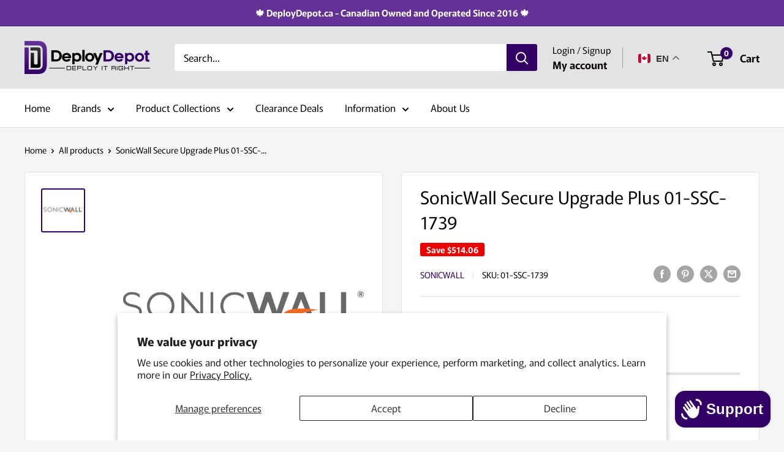

--- FILE ---
content_type: text/javascript
request_url: https://deploydepot.ca/cdn/shop/t/7/assets/custom.js?v=102476495355921946141752096827
body_size: -679
content:
//# sourceMappingURL=/cdn/shop/t/7/assets/custom.js.map?v=102476495355921946141752096827


--- FILE ---
content_type: text/javascript; charset=utf-8
request_url: https://deploydepot.ca/products/sonicwall-secure-upgrade-plus-01-ssc-1739.js
body_size: 623
content:
{"id":7535914352700,"title":"SonicWall Secure Upgrade Plus 01-SSC-1739","handle":"sonicwall-secure-upgrade-plus-01-ssc-1739","description":"SonicWall Secure Upgrade Plus - Sonicwall TZ500 Network Security Firewall Appliance - Subscription License 1 Appliance - 3 Year License Validation Period. .\n\u003cul\u003e\n\u003cli\u003eManufacturer Website Address : http:\/\/www.sonicwall.com\u003c\/li\u003e\n\u003cli\u003eLicense Quantity : 1 Appliance\u003c\/li\u003e\n\u003cli\u003eProduct Type : Hardware Licensing\u003c\/li\u003e\n\u003cli\u003eProduct Supported : Sonicwall TZ500 Network Security Firewall Appliance\u003c\/li\u003e\n\u003cli\u003eManufacturer : SonicWall Inc.\u003c\/li\u003e\n\u003cli\u003eLicense Type : Subscription License\u003c\/li\u003e\n\u003cli\u003eCountry of Origin : Taiwan\u003c\/li\u003e\n\u003cli\u003eLicense Validation Period : 3 Year\u003c\/li\u003e\n\u003c\/ul\u003e","published_at":"2024-05-09T06:24:37-04:00","created_at":"2024-05-09T06:24:37-04:00","vendor":"SonicWall","type":"Software Licenses","tags":["Hardware Licensing"],"price":375099,"price_min":375099,"price_max":375099,"available":false,"price_varies":false,"compare_at_price":426505,"compare_at_price_min":426505,"compare_at_price_max":426505,"compare_at_price_varies":false,"variants":[{"id":41623305748540,"title":"Default Title","option1":"Default Title","option2":null,"option3":null,"sku":"01-SSC-1739","requires_shipping":true,"taxable":true,"featured_image":{"id":35254866509884,"product_id":7535914352700,"position":1,"created_at":"2024-05-09T06:24:39-04:00","updated_at":"2024-05-09T06:24:39-04:00","alt":null,"width":650,"height":650,"src":"https:\/\/cdn.shopify.com\/s\/files\/1\/0610\/3429\/9452\/files\/120338236.jpg?v=1715250279","variant_ids":[41623305748540]},"available":false,"name":"SonicWall Secure Upgrade Plus 01-SSC-1739","public_title":null,"options":["Default Title"],"price":375099,"weight":2268,"compare_at_price":426505,"inventory_management":"shopify","barcode":"0","featured_media":{"alt":null,"id":28275952549948,"position":1,"preview_image":{"aspect_ratio":1.0,"height":650,"width":650,"src":"https:\/\/cdn.shopify.com\/s\/files\/1\/0610\/3429\/9452\/files\/120338236.jpg?v=1715250279"}},"quantity_rule":{"min":1,"max":null,"increment":1},"quantity_price_breaks":[],"requires_selling_plan":false,"selling_plan_allocations":[]}],"images":["\/\/cdn.shopify.com\/s\/files\/1\/0610\/3429\/9452\/files\/120338236.jpg?v=1715250279"],"featured_image":"\/\/cdn.shopify.com\/s\/files\/1\/0610\/3429\/9452\/files\/120338236.jpg?v=1715250279","options":[{"name":"Title","position":1,"values":["Default Title"]}],"url":"\/products\/sonicwall-secure-upgrade-plus-01-ssc-1739","media":[{"alt":null,"id":28275952549948,"position":1,"preview_image":{"aspect_ratio":1.0,"height":650,"width":650,"src":"https:\/\/cdn.shopify.com\/s\/files\/1\/0610\/3429\/9452\/files\/120338236.jpg?v=1715250279"},"aspect_ratio":1.0,"height":650,"media_type":"image","src":"https:\/\/cdn.shopify.com\/s\/files\/1\/0610\/3429\/9452\/files\/120338236.jpg?v=1715250279","width":650}],"requires_selling_plan":false,"selling_plan_groups":[]}